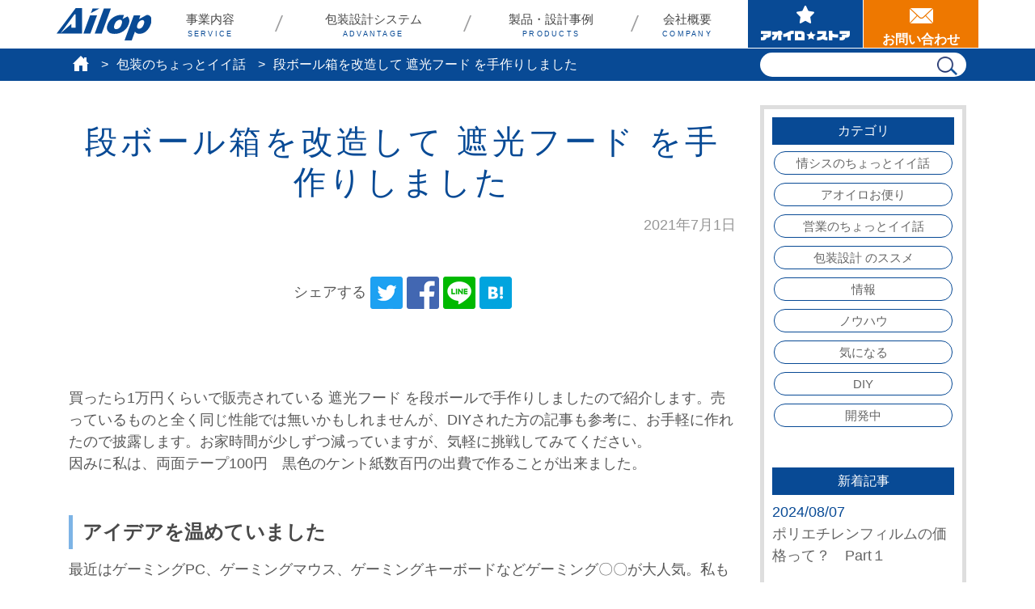

--- FILE ---
content_type: text/html; charset=UTF-8
request_url: https://ailop.co.jp/blog/shako_hood/
body_size: 14259
content:

<!doctype html>  
<html lang="ja">
<head>

<!-- Google tag (gtag.js) -->
<script async src="https://www.googletagmanager.com/gtag/js?id=G-SFN1DTZ5BP"></script>
<script>
  window.dataLayer = window.dataLayer || [];
  function gtag(){dataLayer.push(arguments);}
  gtag('js', new Date());

  gtag('config', 'G-SFN1DTZ5BP');
</script>
<meta name="google-site-verification" content="ke4hPWGKYKeC7DUQKD0itNdlCFhLYofbjyRBj54V8xg" />

<meta charset="UTF-8">
<meta http-equiv="X-UA-Compatible" content="IE=edge">
<meta name="viewport" content="width=device-width, initial-scale=1.0">
<meta name="format-detection" content="telephone=no">

<meta name="description" content="買ったら1万円くらいで販売されている 遮光フード を段ボールで手作りしましたので紹介します。売っているものと全く同じ性能では無いかもしれませんが、DIYされた方の記事も参考に、お手軽に作れたので披露します。お家時間が少し [&hellip;]"/>

<!-- ▼Twitter Cardsの設定-->
<meta name="twitter:card" content="summary_large_image">
<meta name="twitter:site" content="@AilopCorp">

<!-- ▼OGPの設定 -->
<meta property="og:type" content="article">
<meta property="og:title" content="段ボール箱を改造して 遮光フード を手作りしました│包装設計と物流改善のアイロップ株式会社">
<meta property="og:description" content="包装・梱包の改善、合理化により物流コスト削減を実現します">
<meta property="og:url" content="https://ailop.co.jp/blog/shako_hood/">
<meta property="og:image" content="https://ailop.co.jp/wp-content/uploads/2021/07/hs_0028_14.jpg">
<meta property="og:site_name" content="包装設計と物流改善のアイロップ株式会社">
<meta property="og:locale" content="ja_JP">
<meta property="fb:app_id" content="AilopCorp">

<link rel="shortcut icon" href="https://ailop.co.jp/wp-content/themes/Ailop/favicon.ico">
<link rel="canonical" href="https://ailop.co.jp/blog/shako_hood/">

<title>段ボール箱を改造して 遮光フード を手作りしました | 包装設計と物流改善のアイロップ株式会社</title>
<meta name='robots' content='max-image-preview:large' />
	<style>img:is([sizes="auto" i], [sizes^="auto," i]) { contain-intrinsic-size: 3000px 1500px }</style>
	<link rel='dns-prefetch' href='//webfonts.xserver.jp' />
<link rel='dns-prefetch' href='//use.fontawesome.com' />
<link rel='stylesheet' id='wp-block-library-css' href='https://ailop.co.jp/wp-includes/css/dist/block-library/style.min.css?ver=6.8.3' type='text/css' media='all' />
<style id='classic-theme-styles-inline-css' type='text/css'>
/*! This file is auto-generated */
.wp-block-button__link{color:#fff;background-color:#32373c;border-radius:9999px;box-shadow:none;text-decoration:none;padding:calc(.667em + 2px) calc(1.333em + 2px);font-size:1.125em}.wp-block-file__button{background:#32373c;color:#fff;text-decoration:none}
</style>
<style id='font-awesome-svg-styles-default-inline-css' type='text/css'>
.svg-inline--fa {
  display: inline-block;
  height: 1em;
  overflow: visible;
  vertical-align: -.125em;
}
</style>
<link rel='stylesheet' id='font-awesome-svg-styles-css' href='https://ailop.co.jp/wp-content/uploads/font-awesome/v5.15.3/css/svg-with-js.css' type='text/css' media='all' />
<style id='font-awesome-svg-styles-inline-css' type='text/css'>
   .wp-block-font-awesome-icon svg::before,
   .wp-rich-text-font-awesome-icon svg::before {content: unset;}
</style>
<style id='global-styles-inline-css' type='text/css'>
:root{--wp--preset--aspect-ratio--square: 1;--wp--preset--aspect-ratio--4-3: 4/3;--wp--preset--aspect-ratio--3-4: 3/4;--wp--preset--aspect-ratio--3-2: 3/2;--wp--preset--aspect-ratio--2-3: 2/3;--wp--preset--aspect-ratio--16-9: 16/9;--wp--preset--aspect-ratio--9-16: 9/16;--wp--preset--color--black: #000000;--wp--preset--color--cyan-bluish-gray: #abb8c3;--wp--preset--color--white: #ffffff;--wp--preset--color--pale-pink: #f78da7;--wp--preset--color--vivid-red: #cf2e2e;--wp--preset--color--luminous-vivid-orange: #ff6900;--wp--preset--color--luminous-vivid-amber: #fcb900;--wp--preset--color--light-green-cyan: #7bdcb5;--wp--preset--color--vivid-green-cyan: #00d084;--wp--preset--color--pale-cyan-blue: #8ed1fc;--wp--preset--color--vivid-cyan-blue: #0693e3;--wp--preset--color--vivid-purple: #9b51e0;--wp--preset--gradient--vivid-cyan-blue-to-vivid-purple: linear-gradient(135deg,rgba(6,147,227,1) 0%,rgb(155,81,224) 100%);--wp--preset--gradient--light-green-cyan-to-vivid-green-cyan: linear-gradient(135deg,rgb(122,220,180) 0%,rgb(0,208,130) 100%);--wp--preset--gradient--luminous-vivid-amber-to-luminous-vivid-orange: linear-gradient(135deg,rgba(252,185,0,1) 0%,rgba(255,105,0,1) 100%);--wp--preset--gradient--luminous-vivid-orange-to-vivid-red: linear-gradient(135deg,rgba(255,105,0,1) 0%,rgb(207,46,46) 100%);--wp--preset--gradient--very-light-gray-to-cyan-bluish-gray: linear-gradient(135deg,rgb(238,238,238) 0%,rgb(169,184,195) 100%);--wp--preset--gradient--cool-to-warm-spectrum: linear-gradient(135deg,rgb(74,234,220) 0%,rgb(151,120,209) 20%,rgb(207,42,186) 40%,rgb(238,44,130) 60%,rgb(251,105,98) 80%,rgb(254,248,76) 100%);--wp--preset--gradient--blush-light-purple: linear-gradient(135deg,rgb(255,206,236) 0%,rgb(152,150,240) 100%);--wp--preset--gradient--blush-bordeaux: linear-gradient(135deg,rgb(254,205,165) 0%,rgb(254,45,45) 50%,rgb(107,0,62) 100%);--wp--preset--gradient--luminous-dusk: linear-gradient(135deg,rgb(255,203,112) 0%,rgb(199,81,192) 50%,rgb(65,88,208) 100%);--wp--preset--gradient--pale-ocean: linear-gradient(135deg,rgb(255,245,203) 0%,rgb(182,227,212) 50%,rgb(51,167,181) 100%);--wp--preset--gradient--electric-grass: linear-gradient(135deg,rgb(202,248,128) 0%,rgb(113,206,126) 100%);--wp--preset--gradient--midnight: linear-gradient(135deg,rgb(2,3,129) 0%,rgb(40,116,252) 100%);--wp--preset--font-size--small: 13px;--wp--preset--font-size--medium: 20px;--wp--preset--font-size--large: 36px;--wp--preset--font-size--x-large: 42px;--wp--preset--spacing--20: 0.44rem;--wp--preset--spacing--30: 0.67rem;--wp--preset--spacing--40: 1rem;--wp--preset--spacing--50: 1.5rem;--wp--preset--spacing--60: 2.25rem;--wp--preset--spacing--70: 3.38rem;--wp--preset--spacing--80: 5.06rem;--wp--preset--shadow--natural: 6px 6px 9px rgba(0, 0, 0, 0.2);--wp--preset--shadow--deep: 12px 12px 50px rgba(0, 0, 0, 0.4);--wp--preset--shadow--sharp: 6px 6px 0px rgba(0, 0, 0, 0.2);--wp--preset--shadow--outlined: 6px 6px 0px -3px rgba(255, 255, 255, 1), 6px 6px rgba(0, 0, 0, 1);--wp--preset--shadow--crisp: 6px 6px 0px rgba(0, 0, 0, 1);}:where(.is-layout-flex){gap: 0.5em;}:where(.is-layout-grid){gap: 0.5em;}body .is-layout-flex{display: flex;}.is-layout-flex{flex-wrap: wrap;align-items: center;}.is-layout-flex > :is(*, div){margin: 0;}body .is-layout-grid{display: grid;}.is-layout-grid > :is(*, div){margin: 0;}:where(.wp-block-columns.is-layout-flex){gap: 2em;}:where(.wp-block-columns.is-layout-grid){gap: 2em;}:where(.wp-block-post-template.is-layout-flex){gap: 1.25em;}:where(.wp-block-post-template.is-layout-grid){gap: 1.25em;}.has-black-color{color: var(--wp--preset--color--black) !important;}.has-cyan-bluish-gray-color{color: var(--wp--preset--color--cyan-bluish-gray) !important;}.has-white-color{color: var(--wp--preset--color--white) !important;}.has-pale-pink-color{color: var(--wp--preset--color--pale-pink) !important;}.has-vivid-red-color{color: var(--wp--preset--color--vivid-red) !important;}.has-luminous-vivid-orange-color{color: var(--wp--preset--color--luminous-vivid-orange) !important;}.has-luminous-vivid-amber-color{color: var(--wp--preset--color--luminous-vivid-amber) !important;}.has-light-green-cyan-color{color: var(--wp--preset--color--light-green-cyan) !important;}.has-vivid-green-cyan-color{color: var(--wp--preset--color--vivid-green-cyan) !important;}.has-pale-cyan-blue-color{color: var(--wp--preset--color--pale-cyan-blue) !important;}.has-vivid-cyan-blue-color{color: var(--wp--preset--color--vivid-cyan-blue) !important;}.has-vivid-purple-color{color: var(--wp--preset--color--vivid-purple) !important;}.has-black-background-color{background-color: var(--wp--preset--color--black) !important;}.has-cyan-bluish-gray-background-color{background-color: var(--wp--preset--color--cyan-bluish-gray) !important;}.has-white-background-color{background-color: var(--wp--preset--color--white) !important;}.has-pale-pink-background-color{background-color: var(--wp--preset--color--pale-pink) !important;}.has-vivid-red-background-color{background-color: var(--wp--preset--color--vivid-red) !important;}.has-luminous-vivid-orange-background-color{background-color: var(--wp--preset--color--luminous-vivid-orange) !important;}.has-luminous-vivid-amber-background-color{background-color: var(--wp--preset--color--luminous-vivid-amber) !important;}.has-light-green-cyan-background-color{background-color: var(--wp--preset--color--light-green-cyan) !important;}.has-vivid-green-cyan-background-color{background-color: var(--wp--preset--color--vivid-green-cyan) !important;}.has-pale-cyan-blue-background-color{background-color: var(--wp--preset--color--pale-cyan-blue) !important;}.has-vivid-cyan-blue-background-color{background-color: var(--wp--preset--color--vivid-cyan-blue) !important;}.has-vivid-purple-background-color{background-color: var(--wp--preset--color--vivid-purple) !important;}.has-black-border-color{border-color: var(--wp--preset--color--black) !important;}.has-cyan-bluish-gray-border-color{border-color: var(--wp--preset--color--cyan-bluish-gray) !important;}.has-white-border-color{border-color: var(--wp--preset--color--white) !important;}.has-pale-pink-border-color{border-color: var(--wp--preset--color--pale-pink) !important;}.has-vivid-red-border-color{border-color: var(--wp--preset--color--vivid-red) !important;}.has-luminous-vivid-orange-border-color{border-color: var(--wp--preset--color--luminous-vivid-orange) !important;}.has-luminous-vivid-amber-border-color{border-color: var(--wp--preset--color--luminous-vivid-amber) !important;}.has-light-green-cyan-border-color{border-color: var(--wp--preset--color--light-green-cyan) !important;}.has-vivid-green-cyan-border-color{border-color: var(--wp--preset--color--vivid-green-cyan) !important;}.has-pale-cyan-blue-border-color{border-color: var(--wp--preset--color--pale-cyan-blue) !important;}.has-vivid-cyan-blue-border-color{border-color: var(--wp--preset--color--vivid-cyan-blue) !important;}.has-vivid-purple-border-color{border-color: var(--wp--preset--color--vivid-purple) !important;}.has-vivid-cyan-blue-to-vivid-purple-gradient-background{background: var(--wp--preset--gradient--vivid-cyan-blue-to-vivid-purple) !important;}.has-light-green-cyan-to-vivid-green-cyan-gradient-background{background: var(--wp--preset--gradient--light-green-cyan-to-vivid-green-cyan) !important;}.has-luminous-vivid-amber-to-luminous-vivid-orange-gradient-background{background: var(--wp--preset--gradient--luminous-vivid-amber-to-luminous-vivid-orange) !important;}.has-luminous-vivid-orange-to-vivid-red-gradient-background{background: var(--wp--preset--gradient--luminous-vivid-orange-to-vivid-red) !important;}.has-very-light-gray-to-cyan-bluish-gray-gradient-background{background: var(--wp--preset--gradient--very-light-gray-to-cyan-bluish-gray) !important;}.has-cool-to-warm-spectrum-gradient-background{background: var(--wp--preset--gradient--cool-to-warm-spectrum) !important;}.has-blush-light-purple-gradient-background{background: var(--wp--preset--gradient--blush-light-purple) !important;}.has-blush-bordeaux-gradient-background{background: var(--wp--preset--gradient--blush-bordeaux) !important;}.has-luminous-dusk-gradient-background{background: var(--wp--preset--gradient--luminous-dusk) !important;}.has-pale-ocean-gradient-background{background: var(--wp--preset--gradient--pale-ocean) !important;}.has-electric-grass-gradient-background{background: var(--wp--preset--gradient--electric-grass) !important;}.has-midnight-gradient-background{background: var(--wp--preset--gradient--midnight) !important;}.has-small-font-size{font-size: var(--wp--preset--font-size--small) !important;}.has-medium-font-size{font-size: var(--wp--preset--font-size--medium) !important;}.has-large-font-size{font-size: var(--wp--preset--font-size--large) !important;}.has-x-large-font-size{font-size: var(--wp--preset--font-size--x-large) !important;}
:where(.wp-block-post-template.is-layout-flex){gap: 1.25em;}:where(.wp-block-post-template.is-layout-grid){gap: 1.25em;}
:where(.wp-block-columns.is-layout-flex){gap: 2em;}:where(.wp-block-columns.is-layout-grid){gap: 2em;}
:root :where(.wp-block-pullquote){font-size: 1.5em;line-height: 1.6;}
</style>
<link rel='stylesheet' id='daepl-css' href='https://ailop.co.jp/wp-content/plugins/dae-plus/css/dae.css?ver=1756693067' type='text/css' media='all' />
<link rel='stylesheet' id='dae-download-css' href='https://ailop.co.jp/wp-content/plugins/download-after-email/css/download.css?ver=1756693060' type='text/css' media='all' />
<link rel='stylesheet' id='dashicons-css' href='https://ailop.co.jp/wp-includes/css/dashicons.min.css?ver=6.8.3' type='text/css' media='all' />
<link rel='stylesheet' id='dae-fa-css' href='https://ailop.co.jp/wp-content/plugins/download-after-email/css/all.css?ver=6.8.3' type='text/css' media='all' />
<link rel='stylesheet' id='font-awesome-official-css' href='https://use.fontawesome.com/releases/v5.15.3/css/all.css' type='text/css' media='all' integrity="sha384-SZXxX4whJ79/gErwcOYf+zWLeJdY/qpuqC4cAa9rOGUstPomtqpuNWT9wdPEn2fk" crossorigin="anonymous" />
<link rel='stylesheet' id='wp-pagenavi-css' href='https://ailop.co.jp/wp-content/plugins/wp-pagenavi/pagenavi-css.css?ver=2.70' type='text/css' media='all' />
<link rel='stylesheet' id='font-awesome-official-v4shim-css' href='https://use.fontawesome.com/releases/v5.15.3/css/v4-shims.css' type='text/css' media='all' integrity="sha384-C2B+KlPW+WkR0Ld9loR1x3cXp7asA0iGVodhCoJ4hwrWm/d9qKS59BGisq+2Y0/D" crossorigin="anonymous" />
<style id='font-awesome-official-v4shim-inline-css' type='text/css'>
@font-face {
font-family: "FontAwesome";
font-display: block;
src: url("https://use.fontawesome.com/releases/v5.15.3/webfonts/fa-brands-400.eot"),
		url("https://use.fontawesome.com/releases/v5.15.3/webfonts/fa-brands-400.eot?#iefix") format("embedded-opentype"),
		url("https://use.fontawesome.com/releases/v5.15.3/webfonts/fa-brands-400.woff2") format("woff2"),
		url("https://use.fontawesome.com/releases/v5.15.3/webfonts/fa-brands-400.woff") format("woff"),
		url("https://use.fontawesome.com/releases/v5.15.3/webfonts/fa-brands-400.ttf") format("truetype"),
		url("https://use.fontawesome.com/releases/v5.15.3/webfonts/fa-brands-400.svg#fontawesome") format("svg");
}

@font-face {
font-family: "FontAwesome";
font-display: block;
src: url("https://use.fontawesome.com/releases/v5.15.3/webfonts/fa-solid-900.eot"),
		url("https://use.fontawesome.com/releases/v5.15.3/webfonts/fa-solid-900.eot?#iefix") format("embedded-opentype"),
		url("https://use.fontawesome.com/releases/v5.15.3/webfonts/fa-solid-900.woff2") format("woff2"),
		url("https://use.fontawesome.com/releases/v5.15.3/webfonts/fa-solid-900.woff") format("woff"),
		url("https://use.fontawesome.com/releases/v5.15.3/webfonts/fa-solid-900.ttf") format("truetype"),
		url("https://use.fontawesome.com/releases/v5.15.3/webfonts/fa-solid-900.svg#fontawesome") format("svg");
}

@font-face {
font-family: "FontAwesome";
font-display: block;
src: url("https://use.fontawesome.com/releases/v5.15.3/webfonts/fa-regular-400.eot"),
		url("https://use.fontawesome.com/releases/v5.15.3/webfonts/fa-regular-400.eot?#iefix") format("embedded-opentype"),
		url("https://use.fontawesome.com/releases/v5.15.3/webfonts/fa-regular-400.woff2") format("woff2"),
		url("https://use.fontawesome.com/releases/v5.15.3/webfonts/fa-regular-400.woff") format("woff"),
		url("https://use.fontawesome.com/releases/v5.15.3/webfonts/fa-regular-400.ttf") format("truetype"),
		url("https://use.fontawesome.com/releases/v5.15.3/webfonts/fa-regular-400.svg#fontawesome") format("svg");
unicode-range: U+F004-F005,U+F007,U+F017,U+F022,U+F024,U+F02E,U+F03E,U+F044,U+F057-F059,U+F06E,U+F070,U+F075,U+F07B-F07C,U+F080,U+F086,U+F089,U+F094,U+F09D,U+F0A0,U+F0A4-F0A7,U+F0C5,U+F0C7-F0C8,U+F0E0,U+F0EB,U+F0F3,U+F0F8,U+F0FE,U+F111,U+F118-F11A,U+F11C,U+F133,U+F144,U+F146,U+F14A,U+F14D-F14E,U+F150-F152,U+F15B-F15C,U+F164-F165,U+F185-F186,U+F191-F192,U+F1AD,U+F1C1-F1C9,U+F1CD,U+F1D8,U+F1E3,U+F1EA,U+F1F6,U+F1F9,U+F20A,U+F247-F249,U+F24D,U+F254-F25B,U+F25D,U+F267,U+F271-F274,U+F279,U+F28B,U+F28D,U+F2B5-F2B6,U+F2B9,U+F2BB,U+F2BD,U+F2C1-F2C2,U+F2D0,U+F2D2,U+F2DC,U+F2ED,U+F328,U+F358-F35B,U+F3A5,U+F3D1,U+F410,U+F4AD;
}
</style>
<script type="text/javascript" src="https://ailop.co.jp/wp-includes/js/jquery/jquery.min.js?ver=3.7.1" id="jquery-core-js"></script>
<script type="text/javascript" src="https://ailop.co.jp/wp-includes/js/jquery/jquery-migrate.min.js?ver=3.4.1" id="jquery-migrate-js"></script>
<script type="text/javascript" src="//webfonts.xserver.jp/js/xserverv3.js?fadein=0&amp;ver=2.0.9" id="typesquare_std-js"></script>
<link rel="canonical" href="https://ailop.co.jp/blog/shako_hood/" />

<!-- BEGIN Analytics Insights v6.3.12 - https://wordpress.org/plugins/analytics-insights/ -->
<script async src="https://www.googletagmanager.com/gtag/js?id=G-SFN1DTZ5BP"></script>
<script>
  window.dataLayer = window.dataLayer || [];
  function gtag(){dataLayer.push(arguments);}
  gtag('js', new Date());
  gtag('config', 'G-SFN1DTZ5BP');
  if (window.performance) {
    var timeSincePageLoad = Math.round(performance.now());
    gtag('event', 'timing_complete', {
      'name': 'load',
      'value': timeSincePageLoad,
      'event_category': 'JS Dependencies'
    });
  }
</script>
<!-- END Analytics Insights -->


<!-- Bootstrap -->
<link href="https://ailop.co.jp/wp-content/themes/Ailop/css/bootstrap-4.4.1.css" rel="stylesheet">

<!-- style -->
<link href="https://ailop.co.jp/wp-content/themes/Ailop/css/style.css" rel="stylesheet" type="text/css">
<link href="https://ailop.co.jp/wp-content/themes/Ailop/css/style-h.css" rel="stylesheet" type="text/css">


<!-- Jquery スムーズスク・ハンバーガーメニュー -->
<script src="https://ailop.co.jp/wp-content/themes/Ailop/js/jquery1.8.1.min.js"></script>





<!-- Global site tag (gtag.js) - Google Analytics -->
<script async src="https://www.googletagmanager.com/gtag/js?id=UA-22845160-1"></script>
<script>
window.dataLayer = window.dataLayer || [];
function gtag(){dataLayer.push(arguments);}
gtag('js', new Date());
gtag('config', 'UA-22845160-1');
</script>

<!-- Global site tag (gtag.js) - Google Ads: 10844182892 -->
<script async src="https://www.googletagmanager.com/gtag/js?id=AW-10844182892"></script>
<script> window.dataLayer = window.dataLayer || []; function gtag(){dataLayer.push(arguments);} gtag('js', new Date()); gtag('config', 'AW-10844182892'); </script>

<!-- Begin Mieruca Embed Code -->
<script type="text/javascript" id="mierucajs">
window.__fid = window.__fid || [];__fid.push([775804465]);
(function() {
function mieruca(){if(typeof window.__fjsld != "undefined") return; window.__fjsld = 1; var fjs = document.createElement('script'); fjs.type = 'text/javascript'; fjs.async = true; fjs.id = "fjssync"; var timestamp = new Date;fjs.src = ('https:' == document.location.protocol ? 'https' : 'http') + '://hm.mieru-ca.com/service/js/mieruca-hm.js?v='+ timestamp.getTime(); var x = document.getElementsByTagName('script')[0]; x.parentNode.insertBefore(fjs, x); };
setTimeout(mieruca, 500); document.readyState != "complete" ? (window.attachEvent ? window.attachEvent("onload", mieruca) : window.addEventListener("load", mieruca, false)) : mieruca();
})();
</script>
<!-- End Mieruca Embed Code -->

<!-- bing-webmaster -->
<meta name="msvalidate.01" content="E1CEAE73912BD4AB861DCE8A91E243FA" />


<!-- List Finder -->
<script type="text/javascript">
var _trackingid = 'LFT-45630-1';
(function() {
var lft = document.createElement('script'); lft.type = 'text/javascript'; lft.async = true;
lft.src = ('https:' == document.location.protocol ? 'https:' : 'http:') + '//track.list-finder.jp/js/ja/track.js';
var snode = document.getElementsByTagName('script')[0]; snode.parentNode.insertBefore(lft, snode);
})();
</script>




</head>
	
<body class="wp-singular blog-template-default single single-blog postid-3792 wp-theme-Ailop">




<div id="nav-toggle"><div><span></span><span></span><span></span></div></div>
<div id="overlay"></div>

<header id="smt-nav" ontouchend>
<div class="container-xl">
<div class="row">
<div class="col-md-1"><h1><a href="https://ailop.co.jp/"><img src="https://ailop.co.jp/wp-content/themes/Ailop/images/ailop.svg" alt="Ailop アイロップ株式会社"/></a></h1><!--col--></div>
<div class="col-md-8">
<nav>
<ul id="main-nav">

<li><span>事業内容<small>SERVICE</small></span>
<ul>
<li><a href="https://ailop.co.jp/consulting">物流改善コンサルティング</a></li>
<li><a href="https://ailop.co.jp/service">包装設計</a></li>
<li><a href="https://ailop.co.jp/onestop">包装・梱包資材販売</a></li>
<li><a href="https://ailop.co.jp/logistics">梱包作業サービス</a></li>
</ul>
</li>

<li><span>包装設計システム<small>ADVANTAGE</small></span>
<ul>
<li><a href="https://ailop.co.jp/advantage">アイロップ包装設計システム</a></li>
<li><a href="https://ailop.co.jp/advantage/method">素材を問わない設計ノウハウ</a></li>
</ul>
</li>

<li><span>製品・設計事例<small>PRODUCTS</small></span>
<ul>
<li><a href="https://ailop.co.jp/products">すべての製品・設計事例</a></li>
<li><a href="https://ailop.co.jp/catalog/">商品カタログ</a></li>
</ul>
</li>

<li><span>会社概要<small>COMPANY</small></span>
<ul>
<li><a href="https://ailop.co.jp/company">会社概要・沿革・会社理念</a></li>
<li><a href="https://ailop.co.jp/company/global">海外拠点</a></li>
<li><a href="https://ailop.co.jp/company/recruit">採用情報</a></li>
<!--<li><a href="https://ailop.co.jp/70thanniversary/">設立70周年記念</a></li>-->
</ul></li>


<li class="smt-on"><span>インフォメーション<small>INFORMATION</small></span>
<ul>
<li><a href="https://ailop.co.jp/information">アイロップインフォメーション</a></li>
<li><a href="https://ailop.co.jp/blog">包装のちょっとイイ話</a></li>
<li><a href="https://ailop.co.jp/glossary">包装用語集</a></li>
</ul></li>



</ul>
</nav>
<!--col--></div>
<div class="col-md-3" id="sub-nav">
<ul>
<li><a href="https://ailop.co.jp/aoiro"><img src="https://ailop.co.jp/wp-content/themes/Ailop/images/subnav-aoiro.png" alt="アオイロストア" class="img-fluid"/></a></li>
<li><a href="https://ailop.co.jp/contact"><img src="https://ailop.co.jp/wp-content/themes/Ailop/images/subnav-contact.png" alt="Contact"/><span>お問い合わせ</span></a></li>
</ul>
<!--col--></div>
<!--row--></div>
<!--container--></div>
</header>










<article id="pankuzu">
<div class="container-xl">
<div class="row">
<div class="col-md-9">
<ul>
<li><a href="https://ailop.co.jp/"><img src="https://ailop.co.jp/wp-content/themes/Ailop/images/pankuzu-home.png" alt="AILOP HOME"/></a></li>
<li><a href="https://ailop.co.jp/blog">
包装のちょっとイイ話</a></li>
<li>段ボール箱を改造して 遮光フード を手作りしました</li>
</ul>
<!--col--></div>
<div class="col-md-3" id="search-box">
<form action="https://ailop.co.jp/" method="get">
<input type="text" name="s" value=""/>
<button type="submit">
<span><img src="https://ailop.co.jp/wp-content/themes/Ailop/images/search.png" width="30" height="28" alt=""/></span>
</button>
</form>
<!--col--></div>
<!--row--></div>
<!--container--></div>
</article>










<main>
<div class="container-xl">
<div class="row">
<div class="col-md-9">
<article id="page_freebox">

<h1>段ボール箱を改造して 遮光フード を手作りしました</h1>
<p class="day">2021年7月1日</p>

<div class="sns-share_box">
<center>
<p>シェアする</p>
<a class="sns_twitter" href="https://twitter.com/share?url=https://ailop.co.jp/blog/shako_hood/&text=段ボール箱を改造して 遮光フード を手作りしました" target="_blank" rel="nofollow noopener">
<img src="https://ailop.co.jp/wp-content/themes/Ailop/images/sns-twitter.png" alt="twitter"/></a>
<a class="sns_facebook" href="http://www.facebook.com/share.php?u=https://ailop.co.jp/blog/shako_hood/" target="_blank" rel="nofollow noopener">
<img src="https://ailop.co.jp/wp-content/themes/Ailop/images/sns-facebook.png" alt="facebook"/></a>
<a class="sns_line" href="https://social-plugins.line.me/lineit/share?url=https://ailop.co.jp/blog/shako_hood/" target="_blank" rel="nofollow noopener">
<img src="https://ailop.co.jp/wp-content/themes/Ailop/images/sns-line.png" alt="LINE"/></a>
<a href="http://b.hatena.ne.jp/entry/https://ailop.co.jp/blog/shako_hood/" data-hatena-bookmark-title="段ボール箱を改造して 遮光フード を手作りしました" data-hatena-bookmark-layout="simple" title="このエントリーをはてなブックマークに追加" class="share-btn__item share-btn__item--hatebu" target="_blank">
<img src="https://ailop.co.jp/wp-content/themes/Ailop/images/sns-hateb.png" alt="hatena"/>
</a>
</center>
<br><br>
<!--sns-share_box--></div>







<p>買ったら1万円くらいで販売されている 遮光フード を段ボールで手作りしましたので紹介します。売っているものと全く同じ性能では無いかもしれませんが、DIYされた方の記事も参考に、お手軽に作れたので披露します。お家時間が少しずつ減っていますが、気軽に挑戦してみてください。<br>因みに私は、両面テープ100円　黒色のケント紙数百円の出費で作ることが出来ました。</p>



<h3 class="wp-block-heading">アイデアを温めていました</h3>



<p>最近はゲーミングPC、ゲーミングマウス、ゲーミングキーボードなどゲーミング〇〇が大人気。私もゲーミング何とかを作れないか色々調べていたところ、閃いたのは” ゲーミングデスクウォール ”ですが、いまいち意欲がわかない日々が続いていました。</p>



<div class="wp-block-columns is-layout-flex wp-container-core-columns-is-layout-9d6595d7 wp-block-columns-is-layout-flex">
<div class="wp-block-column is-layout-flow wp-block-column-is-layout-flow">
<p>そんなある日、子供の使っていた机を買い替えることになり、子供のおさがりで机を入手しました。今まで家でパソコンする時はリビングでやっていましたが、寝室に小さなスペースを確保し、子供用机を設置しました。それに合わせて、2画面用モバイルモニタを常設すべくスタンドも購入。窓際でおしゃれに仕事をする予定でしたが、昼間はちょっと明るすぎるなぁ・・・そこで 遮光フード を探してみましたが、モバイルモニタ用で手ごろな物が見つかりませんでした。</p>
</div>



<div class="wp-block-column is-layout-flow wp-block-column-is-layout-flow">
<figure class="wp-block-gallery columns-1 is-cropped wp-block-gallery-1 is-layout-flex wp-block-gallery-is-layout-flex"><ul class="blocks-gallery-grid"><li class="blocks-gallery-item"><figure><img fetchpriority="high" decoding="async" width="1000" height="667" src="https://ailop.co.jp/wp-content/uploads/2021/07/hs_0028_1.jpg" alt="我が家のミニオフィス" data-id="3776" data-full-url="https://ailop.co.jp/wp-content/uploads/2021/07/hs_0028_1.jpg" data-link="https://ailop.co.jp/hs_0028_1/" class="wp-image-3776" srcset="https://ailop.co.jp/wp-content/uploads/2021/07/hs_0028_1.jpg 1000w, https://ailop.co.jp/wp-content/uploads/2021/07/hs_0028_1-640x427.jpg 640w, https://ailop.co.jp/wp-content/uploads/2021/07/hs_0028_1-768x512.jpg 768w" sizes="(max-width: 1000px) 100vw, 1000px" /></figure></li></ul></figure>
</div>
</div>



<div class="wp-block-columns is-layout-flex wp-container-core-columns-is-layout-9d6595d7 wp-block-columns-is-layout-flex">
<div class="wp-block-column is-layout-flow wp-block-column-is-layout-flow">
<p>ネットをさまよっていると見つけたのが、DIYで手作りした 遮光モニタ の記事。「なかなかええやん」という感想とともに、「じゃあ僕も作って見るか」という軽い気持ちで構想（妄想）スタート。以前作った我が家の段ボールストッカーからア〇〇ンの通販の空箱をゲット。</p>



<p>「なになに・・・モニタから発せられる光を吸収するには黒いフェルトが良い所ですが、黒色画用紙でもOK]と先ほどのブログに書いてあったので、早速近所のホームセンターで調達してきました。</p>
</div>



<div class="wp-block-column is-layout-flow wp-block-column-is-layout-flow">
<figure class="wp-block-gallery columns-1 is-cropped wp-block-gallery-2 is-layout-flex wp-block-gallery-is-layout-flex"><ul class="blocks-gallery-grid"><li class="blocks-gallery-item"><figure><img decoding="async" width="1000" height="667" src="https://ailop.co.jp/wp-content/uploads/2021/07/hs_0028_3.jpg" alt="" data-id="3778" data-full-url="https://ailop.co.jp/wp-content/uploads/2021/07/hs_0028_3.jpg" data-link="https://ailop.co.jp/hs_0028_3/" class="wp-image-3778" srcset="https://ailop.co.jp/wp-content/uploads/2021/07/hs_0028_3.jpg 1000w, https://ailop.co.jp/wp-content/uploads/2021/07/hs_0028_3-640x427.jpg 640w, https://ailop.co.jp/wp-content/uploads/2021/07/hs_0028_3-768x512.jpg 768w" sizes="(max-width: 1000px) 100vw, 1000px" /><figcaption class="blocks-gallery-item__caption">ア〇〇ンの通販箱</figcaption></figure></li></ul></figure>
</div>
</div>



<h3 class="wp-block-heading">こんな構想で作ります</h3>



<div class="wp-block-columns is-layout-flex wp-container-core-columns-is-layout-9d6595d7 wp-block-columns-is-layout-flex">
<div class="wp-block-column is-layout-flow wp-block-column-is-layout-flow">
<p>いつも読んでいただいている方にはおなじみの、段ボールの解体作業は長くなるので掲載しませんが。今回は15.6インチのモバイルモニタ用の 遮光フード なので、使う材料は少なめ。<br>段ボール箱の長側面（2面）を使用し、写真に白い線で描いた部品を制作していきます。</p>
</div>



<div class="wp-block-column is-layout-flow wp-block-column-is-layout-flow">
<figure class="wp-block-gallery columns-1 is-cropped wp-block-gallery-3 is-layout-flex wp-block-gallery-is-layout-flex"><ul class="blocks-gallery-grid"><li class="blocks-gallery-item"><figure><img decoding="async" width="1000" height="667" src="https://ailop.co.jp/wp-content/uploads/2021/07/hs_0028_4.jpg" alt="" data-id="3779" data-full-url="https://ailop.co.jp/wp-content/uploads/2021/07/hs_0028_4.jpg" data-link="https://ailop.co.jp/hs_0028_4/" class="wp-image-3779" srcset="https://ailop.co.jp/wp-content/uploads/2021/07/hs_0028_4.jpg 1000w, https://ailop.co.jp/wp-content/uploads/2021/07/hs_0028_4-640x427.jpg 640w, https://ailop.co.jp/wp-content/uploads/2021/07/hs_0028_4-768x512.jpg 768w" sizes="(max-width: 1000px) 100vw, 1000px" /></figure></li></ul></figure>
</div>
</div>



<div class="wp-block-columns is-layout-flex wp-container-core-columns-is-layout-9d6595d7 wp-block-columns-is-layout-flex">
<div class="wp-block-column is-layout-flow wp-block-column-is-layout-flow">
<p>こんな感じの 遮光フード を作ります。（黄色の線がイメージです）採寸するのは、赤色の矢印の寸法です。モニタをスタンドに固定するクリップの部分が段ボールに当たらないようにする事と、側面にあるケーブルのコネクタの口をよける必要があります。</p>
</div>



<div class="wp-block-column is-layout-flow wp-block-column-is-layout-flow">
<figure class="wp-block-gallery columns-1 is-cropped wp-block-gallery-4 is-layout-flex wp-block-gallery-is-layout-flex"><ul class="blocks-gallery-grid"><li class="blocks-gallery-item"><figure><img loading="lazy" decoding="async" width="1000" height="667" src="https://ailop.co.jp/wp-content/uploads/2021/07/hs_0028_16.jpg" alt="遮光フード　イメージ" data-id="3791" data-full-url="https://ailop.co.jp/wp-content/uploads/2021/07/hs_0028_16.jpg" data-link="https://ailop.co.jp/hs_0028_16/" class="wp-image-3791" srcset="https://ailop.co.jp/wp-content/uploads/2021/07/hs_0028_16.jpg 1000w, https://ailop.co.jp/wp-content/uploads/2021/07/hs_0028_16-640x427.jpg 640w, https://ailop.co.jp/wp-content/uploads/2021/07/hs_0028_16-768x512.jpg 768w" sizes="auto, (max-width: 1000px) 100vw, 1000px" /><figcaption class="blocks-gallery-item__caption">こんな形の 遮光フード を作ります</figcaption></figure></li></ul></figure>
</div>
</div>



<h3 class="wp-block-heading">切ります</h3>



<div class="wp-block-columns is-layout-flex wp-container-core-columns-is-layout-9d6595d7 wp-block-columns-is-layout-flex">
<div class="wp-block-column is-layout-flow wp-block-column-is-layout-flow">
<p>とりあえず、段ボールに線を引いて、カッターで切っていきます。サイドブロック×２とひさし＋背面を切っていきます。先に図面は書いてますが、モニタのサイズに合わせて部品を作ります。</p>



<p>今回は一体型ではなく、両側の部品を切り離しているので、測定した実寸で段ボールを切っていきます。</p>



<p>”ひさし”と”側面”は、100㎜にしています。サイドブロックの接着部分は幅50㎜にしています。 遮光フード としては、前面に飛び出す長さが重要だと思いますので、お好みでアレンジして下さい。</p>
</div>



<div class="wp-block-column is-layout-flow wp-block-column-is-layout-flow">
<figure class="wp-block-gallery columns-1 is-cropped wp-block-gallery-5 is-layout-flex wp-block-gallery-is-layout-flex"><ul class="blocks-gallery-grid"><li class="blocks-gallery-item"><figure><img loading="lazy" decoding="async" width="1000" height="667" src="https://ailop.co.jp/wp-content/uploads/2021/07/hs_0028_6.jpg" alt="遮光フード　サイドブロック" data-id="3781" data-full-url="https://ailop.co.jp/wp-content/uploads/2021/07/hs_0028_6.jpg" data-link="https://ailop.co.jp/hs_0028_6/" class="wp-image-3781" srcset="https://ailop.co.jp/wp-content/uploads/2021/07/hs_0028_6.jpg 1000w, https://ailop.co.jp/wp-content/uploads/2021/07/hs_0028_6-640x427.jpg 640w, https://ailop.co.jp/wp-content/uploads/2021/07/hs_0028_6-768x512.jpg 768w" sizes="auto, (max-width: 1000px) 100vw, 1000px" /><figcaption class="blocks-gallery-item__caption">カッターナイフを使う時は手を切らないように注意しましょう</figcaption></figure></li></ul></figure>



<figure class="wp-block-gallery columns-1 is-cropped wp-block-gallery-6 is-layout-flex wp-block-gallery-is-layout-flex"><ul class="blocks-gallery-grid"><li class="blocks-gallery-item"><figure><img loading="lazy" decoding="async" width="1000" height="667" src="https://ailop.co.jp/wp-content/uploads/2021/07/hs_0028_8.jpg" alt="" data-id="3783" data-full-url="https://ailop.co.jp/wp-content/uploads/2021/07/hs_0028_8.jpg" data-link="https://ailop.co.jp/hs_0028_8/" class="wp-image-3783" srcset="https://ailop.co.jp/wp-content/uploads/2021/07/hs_0028_8.jpg 1000w, https://ailop.co.jp/wp-content/uploads/2021/07/hs_0028_8-640x427.jpg 640w, https://ailop.co.jp/wp-content/uploads/2021/07/hs_0028_8-768x512.jpg 768w" sizes="auto, (max-width: 1000px) 100vw, 1000px" /><figcaption class="blocks-gallery-item__caption">モニタの固定グリップの部分を切り取ります</figcaption></figure></li></ul></figure>
</div>
</div>



<h3 class="wp-block-heading">組み立てます</h3>



<div class="wp-block-columns is-layout-flex wp-container-core-columns-is-layout-9d6595d7 wp-block-columns-is-layout-flex">
<div class="wp-block-column is-layout-flow wp-block-column-is-layout-flow">
<p>折り曲げ線は、モノサシを垂直当てて上から押すと、罫線（折り曲げ線）が簡単に作れます。更にモノサシを当てながら丁寧に折り曲げましょう。段ボール工作のコツの一つは、きれいな折り曲げ線で直角を出すことです。</p>



<p>罫線についてのコツは5ミリ位の幅を持たせることです。段ボールの厚みがあるので、ちょっと遊びを持たせた方が後の組立てが楽になります。</p>



<p>折り曲げも出来たら、接着の準備として両面テープを貼ります。実は私は剥離紙（両面テープの裏のつるつるの紙）を剝がすのがちょっと苦手。得意な方がいたら、コツを教えて欲しいと思ってます。</p>
</div>



<div class="wp-block-column is-layout-flow wp-block-column-is-layout-flow">
<figure class="wp-block-gallery columns-1 is-cropped wp-block-gallery-7 is-layout-flex wp-block-gallery-is-layout-flex"><ul class="blocks-gallery-grid"><li class="blocks-gallery-item"><figure><img loading="lazy" decoding="async" width="1000" height="667" src="https://ailop.co.jp/wp-content/uploads/2021/07/hs_0028_7.jpg" alt="" data-id="3782" data-full-url="https://ailop.co.jp/wp-content/uploads/2021/07/hs_0028_7.jpg" data-link="https://ailop.co.jp/hs_0028_7/" class="wp-image-3782" srcset="https://ailop.co.jp/wp-content/uploads/2021/07/hs_0028_7.jpg 1000w, https://ailop.co.jp/wp-content/uploads/2021/07/hs_0028_7-640x427.jpg 640w, https://ailop.co.jp/wp-content/uploads/2021/07/hs_0028_7-768x512.jpg 768w" sizes="auto, (max-width: 1000px) 100vw, 1000px" /><figcaption class="blocks-gallery-item__caption">モノサシを当てながら折り曲げます</figcaption></figure></li></ul></figure>



<figure class="wp-block-gallery columns-1 is-cropped wp-block-gallery-8 is-layout-flex wp-block-gallery-is-layout-flex"><ul class="blocks-gallery-grid"><li class="blocks-gallery-item"><figure><img loading="lazy" decoding="async" width="1000" height="667" src="https://ailop.co.jp/wp-content/uploads/2021/07/hs_0028_9.jpg" alt="" data-id="3784" data-full-url="https://ailop.co.jp/wp-content/uploads/2021/07/hs_0028_9.jpg" data-link="https://ailop.co.jp/hs_0028_9/" class="wp-image-3784" srcset="https://ailop.co.jp/wp-content/uploads/2021/07/hs_0028_9.jpg 1000w, https://ailop.co.jp/wp-content/uploads/2021/07/hs_0028_9-640x427.jpg 640w, https://ailop.co.jp/wp-content/uploads/2021/07/hs_0028_9-768x512.jpg 768w" sizes="auto, (max-width: 1000px) 100vw, 1000px" /><figcaption class="blocks-gallery-item__caption">両面テープで接着します。事前に貼っておきましょう</figcaption></figure></li></ul></figure>
</div>
</div>



<h3 class="wp-block-heading">完成と思いきや</h3>



<div class="wp-block-columns is-layout-flex wp-container-core-columns-is-layout-9d6595d7 wp-block-columns-is-layout-flex">
<div class="wp-block-column is-layout-flow wp-block-column-is-layout-flow">
<p>しっかり接着。これで完成と思いかぶせてみると、 遮光カバー がおじぎしてしまいます。これではモニターへの映り込みで見えにくいという事よりも、そもそも「見えにくい」ですよね</p>
</div>



<div class="wp-block-column is-layout-flow wp-block-column-is-layout-flow">
<figure class="wp-block-gallery columns-1 is-cropped wp-block-gallery-9 is-layout-flex wp-block-gallery-is-layout-flex"><ul class="blocks-gallery-grid"><li class="blocks-gallery-item"><figure><img loading="lazy" decoding="async" width="1000" height="667" src="https://ailop.co.jp/wp-content/uploads/2021/07/hs_0028_11.jpg" alt="" data-id="3786" data-full-url="https://ailop.co.jp/wp-content/uploads/2021/07/hs_0028_11.jpg" data-link="https://ailop.co.jp/hs_0028_11/" class="wp-image-3786" srcset="https://ailop.co.jp/wp-content/uploads/2021/07/hs_0028_11.jpg 1000w, https://ailop.co.jp/wp-content/uploads/2021/07/hs_0028_11-640x427.jpg 640w, https://ailop.co.jp/wp-content/uploads/2021/07/hs_0028_11-768x512.jpg 768w" sizes="auto, (max-width: 1000px) 100vw, 1000px" /><figcaption class="blocks-gallery-item__caption">両手で押して剥がれないよう接着します</figcaption></figure></li></ul></figure>



<figure class="wp-block-gallery columns-1 is-cropped wp-block-gallery-10 is-layout-flex wp-block-gallery-is-layout-flex"><ul class="blocks-gallery-grid"><li class="blocks-gallery-item"><figure><img loading="lazy" decoding="async" width="1000" height="666" src="https://ailop.co.jp/wp-content/uploads/2021/07/hs_0028_12.jpg" alt="" data-id="3787" data-full-url="https://ailop.co.jp/wp-content/uploads/2021/07/hs_0028_12.jpg" data-link="https://ailop.co.jp/hs_0028_12/" class="wp-image-3787" srcset="https://ailop.co.jp/wp-content/uploads/2021/07/hs_0028_12.jpg 1000w, https://ailop.co.jp/wp-content/uploads/2021/07/hs_0028_12-640x426.jpg 640w, https://ailop.co.jp/wp-content/uploads/2021/07/hs_0028_12-768x511.jpg 768w" sizes="auto, (max-width: 1000px) 100vw, 1000px" /><figcaption class="blocks-gallery-item__caption">残念　ひさしの重さで前に垂れました</figcaption></figure></li></ul></figure>
</div>
</div>



<div class="wp-block-columns is-layout-flex wp-container-core-columns-is-layout-9d6595d7 wp-block-columns-is-layout-flex">
<div class="wp-block-column is-layout-flow wp-block-column-is-layout-flow">
<p>そこで準備したのが、段ボールで作った小さな部品。これを 遮光フード の内側に貼り付けます。背面パッドとモバイルモニタの縁の部分を挟むように貼り付けます。狭い額縁のモニタを使われている場合は、段ボールの厚みで、モニタの表示が邪魔されないように注意して下さい。</p>
</div>



<div class="wp-block-column is-layout-flow wp-block-column-is-layout-flow">
<figure class="wp-block-gallery columns-1 is-cropped wp-block-gallery-11 is-layout-flex wp-block-gallery-is-layout-flex"><ul class="blocks-gallery-grid"><li class="blocks-gallery-item"><figure><img loading="lazy" decoding="async" width="1000" height="667" src="https://ailop.co.jp/wp-content/uploads/2021/07/hs_0028_13.jpg" alt="" data-id="3788" data-full-url="https://ailop.co.jp/wp-content/uploads/2021/07/hs_0028_13.jpg" data-link="https://ailop.co.jp/hs_0028_13/" class="wp-image-3788" srcset="https://ailop.co.jp/wp-content/uploads/2021/07/hs_0028_13.jpg 1000w, https://ailop.co.jp/wp-content/uploads/2021/07/hs_0028_13-640x427.jpg 640w, https://ailop.co.jp/wp-content/uploads/2021/07/hs_0028_13-768x512.jpg 768w" sizes="auto, (max-width: 1000px) 100vw, 1000px" /><figcaption class="blocks-gallery-item__caption">小さな段ボールの部品です　これが門譜代解決のカギだ</figcaption></figure></li></ul></figure>



<figure class="wp-block-gallery columns-1 is-cropped wp-block-gallery-12 is-layout-flex wp-block-gallery-is-layout-flex"><ul class="blocks-gallery-grid"><li class="blocks-gallery-item"><figure><img loading="lazy" decoding="async" width="1000" height="667" src="https://ailop.co.jp/wp-content/uploads/2021/07/hs_0028_14.jpg" alt="" data-id="3789" data-full-url="https://ailop.co.jp/wp-content/uploads/2021/07/hs_0028_14.jpg" data-link="https://ailop.co.jp/blog/shako_hood/hs_0028_14/" class="wp-image-3789" srcset="https://ailop.co.jp/wp-content/uploads/2021/07/hs_0028_14.jpg 1000w, https://ailop.co.jp/wp-content/uploads/2021/07/hs_0028_14-640x427.jpg 640w, https://ailop.co.jp/wp-content/uploads/2021/07/hs_0028_14-768x512.jpg 768w" sizes="auto, (max-width: 1000px) 100vw, 1000px" /><figcaption class="blocks-gallery-item__caption">ブロックをこんな感じで貼り付けます</figcaption></figure></li></ul></figure>
</div>
</div>



<div class="wp-block-columns is-layout-flex wp-container-core-columns-is-layout-9d6595d7 wp-block-columns-is-layout-flex">
<div class="wp-block-column is-layout-flow wp-block-column-is-layout-flow">
<p>これで問題解決。全体に黒色のケント紙を貼り付けて完成です。因みに段ボールを切り取っていた、モニタ固定クリップの部分は、光が入らないよう、外側はケント紙で塞ぎました。底の部分は、ちょっとブカブカですが、手作り品としてなかなかおしゃれなのではないでしょうか。</p>



<p>個人的には気に入ってます。</p>
</div>



<div class="wp-block-column is-layout-flow wp-block-column-is-layout-flow">
<figure class="wp-block-gallery columns-1 is-cropped wp-block-gallery-13 is-layout-flex wp-block-gallery-is-layout-flex"><ul class="blocks-gallery-grid"><li class="blocks-gallery-item"><figure><img loading="lazy" decoding="async" width="1000" height="667" src="https://ailop.co.jp/wp-content/uploads/2021/07/hs_0028_15.jpg" alt="段ボール 遮光フード" data-id="3790" data-full-url="https://ailop.co.jp/wp-content/uploads/2021/07/hs_0028_15.jpg" data-link="https://ailop.co.jp/hs_0028_15/" class="wp-image-3790" srcset="https://ailop.co.jp/wp-content/uploads/2021/07/hs_0028_15.jpg 1000w, https://ailop.co.jp/wp-content/uploads/2021/07/hs_0028_15-640x427.jpg 640w, https://ailop.co.jp/wp-content/uploads/2021/07/hs_0028_15-768x512.jpg 768w" sizes="auto, (max-width: 1000px) 100vw, 1000px" /></figure></li></ul></figure>
</div>
</div>



<h3 class="wp-block-heading">動画もやってます</h3>



<div class="wp-block-columns is-layout-flex wp-container-core-columns-is-layout-9d6595d7 wp-block-columns-is-layout-flex">
<div class="wp-block-column is-layout-flow wp-block-column-is-layout-flow">
<p>今回の制作の状況は、アイロップチャンネルでも紹介しています。興味のある方は是非ご覧ください。</p>
</div>



<div class="wp-block-column is-layout-flow wp-block-column-is-layout-flow">
<figure class="wp-block-embed is-type-video is-provider-youtube wp-block-embed-youtube wp-embed-aspect-16-9 wp-has-aspect-ratio"><div class="wp-block-embed__wrapper">
<iframe loading="lazy" title="モニタ用遮光フードを手作りしました。通販用段ボールがまたまた活躍。購入したのは両面テープと黒色の紙だけです。" width="500" height="281" src="https://www.youtube.com/embed/RA2JTbranxw?feature=oembed" frameborder="0" allow="accelerometer; autoplay; clipboard-write; encrypted-media; gyroscope; picture-in-picture; web-share" referrerpolicy="strict-origin-when-cross-origin" allowfullscreen></iframe>
</div></figure>
</div>
</div>


	

<article id="back-btn">
<a href="https://ailop.co.jp/blog" class="btn">包装のちょっとイイ話一覧へ戻る</a>
</article>


</article>

<!--col--></div>

<div class="col-md-3">
<article id="side-box">
<h2>カテゴリ</h2>
<ul class="category-list">
<li><a href="https://ailop.co.jp/blog_category/%e6%83%85%e3%82%b7%e3%82%b9%e3%81%ae%e3%81%a1%e3%82%87%e3%81%a3%e3%81%a8%e3%82%a4%e3%82%a4%e8%a9%b1/">情シスのちょっとイイ話</a></li><li><a href="https://ailop.co.jp/blog_category/%e3%82%a2%e3%82%aa%e3%82%a4%e3%83%ad%e3%81%8a%e4%be%bf%e3%82%8a/">アオイロお便り</a></li><li><a href="https://ailop.co.jp/blog_category/%e5%96%b6%e6%a5%ad%e3%81%ae%e3%81%a1%e3%82%87%e3%81%a3%e3%81%a8%e3%82%a4%e3%82%a4%e8%a9%b1/">営業のちょっとイイ話</a></li><li><a href="https://ailop.co.jp/blog_category/%e5%8c%85%e8%a3%85%e8%a8%ad%e8%a8%88-%e3%81%ae%e3%82%b9%e3%82%b9%e3%83%a1/">包装設計 のススメ</a></li><li><a href="https://ailop.co.jp/blog_category/information/">情報</a></li><li><a href="https://ailop.co.jp/blog_category/knowledge/">ノウハウ</a></li><li><a href="https://ailop.co.jp/blog_category/interest/">気になる</a></li><li><a href="https://ailop.co.jp/blog_category/diy/">DIY</a></li><li><a href="https://ailop.co.jp/blog_category/development/">開発中</a></li></ul>



<div class="side_info-new">
<h2>新着記事</h2>
<ul>

<li>
<span class="date">2024/08/07</span>
<a href="https://ailop.co.jp/blog/%e3%83%9d%e3%83%aa%e3%82%a8%e3%83%81%e3%83%ac%e3%83%b3%e3%83%95%e3%82%a3%e3%83%ab%e3%83%a0%e3%81%ae%e4%be%a1%e6%a0%bc%e3%81%a3%e3%81%a6%ef%bc%9f%e3%80%80part%ef%bc%91/">ポリエチレンフィルムの価格って？　Part１</a>
</li>
<li>
<span class="date">2024/07/30</span>
<a href="https://ailop.co.jp/blog/%e5%8c%85%e6%9d%90%e3%81%ae%e8%b3%bc%e8%b2%b7%e6%8b%85%e5%bd%93%e8%80%85%e5%bf%85%e8%a6%8b%ef%bc%81%e6%ae%b5%e3%83%9c%e3%83%bc%e3%83%ab%e3%81%ae%e3%8e%8f%e5%8d%98%e4%be%a1%e3%81%a3%e3%81%a6%e3%81%aa/">包材の購買担当者必見！段ボールの<br>㎏単価ってなに？Part2</a>
</li>
<li>
<span class="date">2023/12/15</span>
<a href="https://ailop.co.jp/blog/hs_vol0068/">木製パームレストを買った時の梱包</a>
</li>
<li>
<span class="date">2023/12/05</span>
<a href="https://ailop.co.jp/blog/hs_vol0067/">イケアのゲーミングデスクの梱包材を観察した</a>
</li>
<li>
<span class="date">2023/12/19</span>
<a href="https://ailop.co.jp/blog/hs_vol0066/">焼津のいいとこ知ってるかい？</a>
</li>
</ul>
</div>




<h2>月間アーカイブ</h2>
<ul class="monthly-list">
	<li><a href='https://ailop.co.jp/2024/08/?post_type=blog'>2024年8月</a>&nbsp;(1)</li>
	<li><a href='https://ailop.co.jp/2024/07/?post_type=blog'>2024年7月</a>&nbsp;(1)</li>
	<li><a href='https://ailop.co.jp/2023/12/?post_type=blog'>2023年12月</a>&nbsp;(3)</li>
	<li><a href='https://ailop.co.jp/2023/10/?post_type=blog'>2023年10月</a>&nbsp;(1)</li>
	<li><a href='https://ailop.co.jp/2023/09/?post_type=blog'>2023年9月</a>&nbsp;(1)</li>
	<li><a href='https://ailop.co.jp/2023/08/?post_type=blog'>2023年8月</a>&nbsp;(1)</li>
	<li><a href='https://ailop.co.jp/2023/07/?post_type=blog'>2023年7月</a>&nbsp;(1)</li>
	<li><a href='https://ailop.co.jp/2023/06/?post_type=blog'>2023年6月</a>&nbsp;(2)</li>
	<li><a href='https://ailop.co.jp/2023/05/?post_type=blog'>2023年5月</a>&nbsp;(8)</li>
	<li><a href='https://ailop.co.jp/2023/04/?post_type=blog'>2023年4月</a>&nbsp;(2)</li>
	<li><a href='https://ailop.co.jp/2023/03/?post_type=blog'>2023年3月</a>&nbsp;(5)</li>
	<li><a href='https://ailop.co.jp/2023/01/?post_type=blog'>2023年1月</a>&nbsp;(2)</li>
	<li><a href='https://ailop.co.jp/2022/11/?post_type=blog'>2022年11月</a>&nbsp;(2)</li>
	<li><a href='https://ailop.co.jp/2022/08/?post_type=blog'>2022年8月</a>&nbsp;(3)</li>
	<li><a href='https://ailop.co.jp/2022/01/?post_type=blog'>2022年1月</a>&nbsp;(2)</li>
	<li><a href='https://ailop.co.jp/2021/12/?post_type=blog'>2021年12月</a>&nbsp;(2)</li>
	<li><a href='https://ailop.co.jp/2021/11/?post_type=blog'>2021年11月</a>&nbsp;(6)</li>
	<li><a href='https://ailop.co.jp/2021/10/?post_type=blog'>2021年10月</a>&nbsp;(6)</li>
	<li><a href='https://ailop.co.jp/2021/07/?post_type=blog'>2021年7月</a>&nbsp;(1)</li>
	<li><a href='https://ailop.co.jp/2021/05/?post_type=blog'>2021年5月</a>&nbsp;(2)</li>
	<li><a href='https://ailop.co.jp/2021/04/?post_type=blog'>2021年4月</a>&nbsp;(2)</li>
	<li><a href='https://ailop.co.jp/2021/03/?post_type=blog'>2021年3月</a>&nbsp;(2)</li>
	<li><a href='https://ailop.co.jp/2021/02/?post_type=blog'>2021年2月</a>&nbsp;(2)</li>
	<li><a href='https://ailop.co.jp/2021/01/?post_type=blog'>2021年1月</a>&nbsp;(1)</li>
	<li><a href='https://ailop.co.jp/2020/11/?post_type=blog'>2020年11月</a>&nbsp;(1)</li>
	<li><a href='https://ailop.co.jp/2020/06/?post_type=blog'>2020年6月</a>&nbsp;(2)</li>
	<li><a href='https://ailop.co.jp/2020/05/?post_type=blog'>2020年5月</a>&nbsp;(3)</li>
	<li><a href='https://ailop.co.jp/2020/04/?post_type=blog'>2020年4月</a>&nbsp;(5)</li>
	<li><a href='https://ailop.co.jp/2020/03/?post_type=blog'>2020年3月</a>&nbsp;(1)</li>
	<li><a href='https://ailop.co.jp/2020/02/?post_type=blog'>2020年2月</a>&nbsp;(1)</li>
	<li><a href='https://ailop.co.jp/2020/01/?post_type=blog'>2020年1月</a>&nbsp;(2)</li>
	<li><a href='https://ailop.co.jp/2019/10/?post_type=blog'>2019年10月</a>&nbsp;(2)</li>
</ul>


</article>
<!--col--></div>

<!--row--></div>
<!--container--></div>
</main>











<article id="footer-contact">
<div class="container-xl">
<div class="row">
<div class="col">
<div id="page_contact">
<h2>まずはお気軽にお問い合わせください。</h2>
<div class="tel_contact">
<div class="d-flex align-items-center">
<ul>
<li>お電話でのご相談・お問い合わせ</li>
<li><big>06-6308-5847</big></li>
<li><span>平日 10:00〜16:00</span></li>
</ul>
</div>
</div>
<div class="mail_contact">
<a href="https://ailop.co.jp/contact" class="d-flex align-items-center">
<ul>
<li> お問い合わせ後の流れ</li>
<li>お客様の声</li>
<li>フォームでのお問い合わせ</li>
</ul>
</a>
</div>
<!--page_contact--></div>
<!--col--></div>
<!--row--></div>
<!--container--></div>
</article>




<!--div class="sns-share_box">
<center>
<p>シェアする</p>
<a class="sns_twitter" href="https://twitter.com/share?url=https://ailop.co.jp/blog/shako_hood/&text=段ボール箱を改造して 遮光フード を手作りしました" target="_blank" rel="nofollow noopener">
<img src="https://ailop.co.jp/wp-content/themes/Ailop/images/sns-twitter.png" alt="twitter"/></a>
<a class="sns_facebook" href="http://www.facebook.com/share.php?u=https://ailop.co.jp/blog/shako_hood/" target="_blank" rel="nofollow noopener">
<img src="https://ailop.co.jp/wp-content/themes/Ailop/images/sns-facebook.png" alt="facebook"/></a>
<a class="sns_line" href="https://social-plugins.line.me/lineit/share?url=https://ailop.co.jp/blog/shako_hood/" target="_blank" rel="nofollow noopener">
<img src="https://ailop.co.jp/wp-content/themes/Ailop/images/sns-line.png" alt="LINE"/></a>
<a href="http://b.hatena.ne.jp/entry/https://ailop.co.jp/blog/shako_hood/" data-hatena-bookmark-title="段ボール箱を改造して 遮光フード を手作りしました" data-hatena-bookmark-layout="simple" title="このエントリーをはてなブックマークに追加" class="share-btn__item share-btn__item--hatebu" target="_blank">
<img src="https://ailop.co.jp/wp-content/themes/Ailop/images/sns-hateb.png" alt="hatena"/>
</a>
</center>
<br><br>
</div-->







<footer>
<div class="container-fluid">
<div class="row">
<div class="col-md-3">
<h4>事業内容</h4>
<ul>
<li><a href="https://ailop.co.jp/consulting">物流改善コンサルティング</a></li>
<li><a href="https://ailop.co.jp/service">包装設計</a></li>
<li><a href="https://ailop.co.jp/onestop">包装・梱包資材販売</a></li>
<li><a href="https://ailop.co.jp/logistics">梱包作業サービス</a></li>
</ul>
<!--col--></div>

<div class="col-md-3">
<h4>包装設計システム</h4>
<ul>
<li><a href="https://ailop.co.jp/advantage">アイロップ包装設計システム</a></li>
<li><a href="https://ailop.co.jp/advantage/method">素材を問わない設計ノウハウ</a></li>
</ul>
<!--col--></div>

<div class="col-md-3">
<h4>製品・設計事例</h4>
<ul>
<li><a href="https://ailop.co.jp/products">すべての製品・設計事例</a></li>
</ul>
<ul>
<li class="nav-cat"><a href="https://ailop.co.jp/products_category/logistics-overseas/">海外物流</a></li><li class="nav-cat"><a href="https://ailop.co.jp/products_category/logistics-procurement/">調達物流</a></li><li class="nav-cat"><a href="https://ailop.co.jp/products_category/logistics-between-factories/">工場間物流</a></li><li class="nav-cat"><a href="https://ailop.co.jp/products_category/logistics-in-factory/">工場内物流</a></li><li class="nav-cat"><a href="https://ailop.co.jp/products_category/logistics-distribution/">販売物流</a></li><li class="nav-cat"><a href="https://ailop.co.jp/products_category/logistics-recycle/">回収物流</a></li><li class="nav-cat"><a href="https://ailop.co.jp/products_category/logistics-warehouse/">倉庫保管</a></li><li class="nav-cat"><a href="https://ailop.co.jp/products_category/package-steel/">スチールコンテナ・ラック</a></li><li class="nav-cat"><a href="https://ailop.co.jp/products_category/package-plastics/">プラスチック容器</a></li><li class="nav-cat"><a href="https://ailop.co.jp/products_category/package-corrugated-cardboard/">ダンボール</a></li><li class="nav-cat"><a href="https://ailop.co.jp/products_category/package-wood/">木材・合板コンテナ</a></li><li class="nav-cat"><a href="https://ailop.co.jp/products_category/package-returnable/">リターナブル容器</a></li><li class="nav-cat"><a href="https://ailop.co.jp/products_category/package-cushioning/">緩衝材</a></li><li class="nav-cat"><a href="https://ailop.co.jp/products_category/%e8%87%aa%e5%8b%95%e8%bb%8a%e9%83%a8%e5%93%81%e5%8c%85%e8%a3%85/">自動車部品</a></li><li class="nav-cat"><a href="https://ailop.co.jp/products_category/logistics-tools/">工具　ツール</a></li><li class="nav-cat"><a href="https://ailop.co.jp/products_category/package-idea/">アイデア商品</a></li></ul>
<!--col--></div>

<div class="col-md-3">
<h4>会社概要</h4>
<ul>
<li><a href="https://ailop.co.jp/company">会社概要・沿革・会社理念</a></li>
<li><a href="https://ailop.co.jp/company/global">海外拠点</a></li>
<li><a href="https://ailop.co.jp/company/recruit">採用情報</a></li>
<li class="en-link">
<ul>
<li><a href="https://ailop.co.jp/en-index.html">English Site</a></li>
</ul>
</li>
</ul>
<!--col--></div>

<div class="col-md-3">
<h4>インフォメーション</h4>
<ul>
<li><a href="https://ailop.co.jp/information">アイロップインフォメーション</a></li>
<li><a href="https://ailop.co.jp/blog">包装のちょっとイイ話</a></li>
<li><a href="https://ailop.co.jp/glossary">包装用語集</a></li>
</ul>
<!--col--></div>

<div class="col-md-3">
<h4>アオイロストア</h4>
<ul>
<li><a href="https://ailop.co.jp/aoiro">アオイロストア</a></li>
<li><a href="https://ailop.co.jp/aoirostore/">商品一覧</a></li>
<li><a href="https://ailop.co.jp/aoiro/torihiki">特定商取引に関する表示</a></li>
<li><a href="https://ailop.co.jp/aoiro/shipping">配送料金 / ご注文から納品まで</a></li>
<li><a href="https://ailop.co.jp/aoiro/aoiro-contact">アオイロストアお問い合わせ</a></li>
</ul>
<!--col--></div>

<div class="col-md-3">
<h4>お問い合わせ</h4>
<ul>
<li><a href="https://ailop.co.jp/contact">お問い合わせ後の流れ</a></li>
<li><a href="https://ailop.co.jp/contact#voice">お客様の声</a></li>
<li><a href="https://ailop.co.jp/contact#form">お問い合わせフォーム</a></li>
<li><a href="https://ailop.co.jp/contact/privacy">プライバシーポリシー</a></li>
</ul>
<!--col--></div>

<div class="col-md-3">
<img src="https://ailop.co.jp/wp-content/themes/Ailop/images/footer_logo.png" alt="Ailop Corp Packaging Customizer" class="img-fluid"/>
<ul id="footer-sns">
<!--li><a href=" "><img src="https://ailop.co.jp/wp-content/themes/Ailop/images/footer_sns01.png" alt="Facebook"/></a></li-->
<li><a href="https://www.instagram.com/ailop_official/" target="_blank"><img src="https://ailop.co.jp/wp-content/themes/Ailop/images/footer_sns02.png" alt="Instagram"/></a></li>
<li><a href="https://www.youtube.com/channel/UCgWnju9aFpZOzf8Axinvtlg" target="_blank"><img src="https://ailop.co.jp/wp-content/themes/Ailop/images/footer_sns04.png" alt="Youtube"/></a></li>
<li><a href="https://twitter.com/AilopCorp" target="_blank"><img src="https://ailop.co.jp/wp-content/themes/Ailop/images/footer_sns03.png" alt="Twitter"/></a></li>



</ul>
<p class="text-right">
<strong>アイロップ株式会社</strong>
〒532-0026 大阪市淀川区塚本 3-6-9<br>
<!--col--></div>

<!--row--></div>
<!--container--></div>
</footer>

<p id="copyright"> Copyright © Ailop co.,ltd All Rights Reserved.</p>




<!-- ハンバーガーメニュー -->
<script type="text/javascript">
(function($) {
$(function () {
$('.sub-menu').on({
'mouseenter': function () {
$(this).addClass('is-active');
},
'mouseleave': function () {
$(this).removeClass('is-active');
}
});
$('#nav-toggle,#overlay').on('click', function() {

$('body').toggleClass('open');
});
});
})(jQuery);
</script>




</body>
</html>















<script type="speculationrules">
{"prefetch":[{"source":"document","where":{"and":[{"href_matches":"\/*"},{"not":{"href_matches":["\/wp-*.php","\/wp-admin\/*","\/wp-content\/uploads\/*","\/wp-content\/*","\/wp-content\/plugins\/*","\/wp-content\/themes\/Ailop\/*","\/*\\?(.+)"]}},{"not":{"selector_matches":"a[rel~=\"nofollow\"]"}},{"not":{"selector_matches":".no-prefetch, .no-prefetch a"}}]},"eagerness":"conservative"}]}
</script>
<style id='core-block-supports-inline-css' type='text/css'>
.wp-block-gallery.wp-block-gallery-1{--wp--style--unstable-gallery-gap:var( --wp--style--gallery-gap-default, var( --gallery-block--gutter-size, var( --wp--style--block-gap, 0.5em ) ) );gap:var( --wp--style--gallery-gap-default, var( --gallery-block--gutter-size, var( --wp--style--block-gap, 0.5em ) ) );}.wp-container-core-columns-is-layout-9d6595d7{flex-wrap:nowrap;}.wp-block-gallery.wp-block-gallery-2{--wp--style--unstable-gallery-gap:var( --wp--style--gallery-gap-default, var( --gallery-block--gutter-size, var( --wp--style--block-gap, 0.5em ) ) );gap:var( --wp--style--gallery-gap-default, var( --gallery-block--gutter-size, var( --wp--style--block-gap, 0.5em ) ) );}.wp-block-gallery.wp-block-gallery-3{--wp--style--unstable-gallery-gap:var( --wp--style--gallery-gap-default, var( --gallery-block--gutter-size, var( --wp--style--block-gap, 0.5em ) ) );gap:var( --wp--style--gallery-gap-default, var( --gallery-block--gutter-size, var( --wp--style--block-gap, 0.5em ) ) );}.wp-block-gallery.wp-block-gallery-4{--wp--style--unstable-gallery-gap:var( --wp--style--gallery-gap-default, var( --gallery-block--gutter-size, var( --wp--style--block-gap, 0.5em ) ) );gap:var( --wp--style--gallery-gap-default, var( --gallery-block--gutter-size, var( --wp--style--block-gap, 0.5em ) ) );}.wp-block-gallery.wp-block-gallery-5{--wp--style--unstable-gallery-gap:var( --wp--style--gallery-gap-default, var( --gallery-block--gutter-size, var( --wp--style--block-gap, 0.5em ) ) );gap:var( --wp--style--gallery-gap-default, var( --gallery-block--gutter-size, var( --wp--style--block-gap, 0.5em ) ) );}.wp-block-gallery.wp-block-gallery-6{--wp--style--unstable-gallery-gap:var( --wp--style--gallery-gap-default, var( --gallery-block--gutter-size, var( --wp--style--block-gap, 0.5em ) ) );gap:var( --wp--style--gallery-gap-default, var( --gallery-block--gutter-size, var( --wp--style--block-gap, 0.5em ) ) );}.wp-block-gallery.wp-block-gallery-7{--wp--style--unstable-gallery-gap:var( --wp--style--gallery-gap-default, var( --gallery-block--gutter-size, var( --wp--style--block-gap, 0.5em ) ) );gap:var( --wp--style--gallery-gap-default, var( --gallery-block--gutter-size, var( --wp--style--block-gap, 0.5em ) ) );}.wp-block-gallery.wp-block-gallery-8{--wp--style--unstable-gallery-gap:var( --wp--style--gallery-gap-default, var( --gallery-block--gutter-size, var( --wp--style--block-gap, 0.5em ) ) );gap:var( --wp--style--gallery-gap-default, var( --gallery-block--gutter-size, var( --wp--style--block-gap, 0.5em ) ) );}.wp-block-gallery.wp-block-gallery-9{--wp--style--unstable-gallery-gap:var( --wp--style--gallery-gap-default, var( --gallery-block--gutter-size, var( --wp--style--block-gap, 0.5em ) ) );gap:var( --wp--style--gallery-gap-default, var( --gallery-block--gutter-size, var( --wp--style--block-gap, 0.5em ) ) );}.wp-block-gallery.wp-block-gallery-10{--wp--style--unstable-gallery-gap:var( --wp--style--gallery-gap-default, var( --gallery-block--gutter-size, var( --wp--style--block-gap, 0.5em ) ) );gap:var( --wp--style--gallery-gap-default, var( --gallery-block--gutter-size, var( --wp--style--block-gap, 0.5em ) ) );}.wp-block-gallery.wp-block-gallery-11{--wp--style--unstable-gallery-gap:var( --wp--style--gallery-gap-default, var( --gallery-block--gutter-size, var( --wp--style--block-gap, 0.5em ) ) );gap:var( --wp--style--gallery-gap-default, var( --gallery-block--gutter-size, var( --wp--style--block-gap, 0.5em ) ) );}.wp-block-gallery.wp-block-gallery-12{--wp--style--unstable-gallery-gap:var( --wp--style--gallery-gap-default, var( --gallery-block--gutter-size, var( --wp--style--block-gap, 0.5em ) ) );gap:var( --wp--style--gallery-gap-default, var( --gallery-block--gutter-size, var( --wp--style--block-gap, 0.5em ) ) );}.wp-block-gallery.wp-block-gallery-13{--wp--style--unstable-gallery-gap:var( --wp--style--gallery-gap-default, var( --gallery-block--gutter-size, var( --wp--style--block-gap, 0.5em ) ) );gap:var( --wp--style--gallery-gap-default, var( --gallery-block--gutter-size, var( --wp--style--block-gap, 0.5em ) ) );}
</style>
<script type="text/javascript" src="https://ailop.co.jp/wp-content/plugins/dae-plus/js/dae.js?ver=1756693067" id="daepl-js"></script>
<script type="text/javascript" src="https://ailop.co.jp/wp-content/plugins/download-after-email/js/media-query.js?ver=1756693060" id="dae-media-query-js"></script>
<script type="text/javascript" id="dae-download-js-extra">
/* <![CDATA[ */
var objDaeDownload = {"ajaxUrl":"https:\/\/ailop.co.jp\/wp-admin\/admin-ajax.php","nonce":"a35daa0983"};
/* ]]> */
</script>
<script type="text/javascript" src="https://ailop.co.jp/wp-content/plugins/download-after-email/js/download.js?ver=1756693060" id="dae-download-js"></script>


--- FILE ---
content_type: text/css
request_url: https://ailop.co.jp/wp-content/themes/Ailop/css/style-h.css
body_size: 1369
content:
/*包装のちょっとイイ話　btn*/

.single-blog .btn-flat-simple {
  position: relative;
  display: inline-block;
  font-weight: bold;
  padding: 0.25em 0.5em;
  text-decoration: none;
  color: #00BCD4;
  background: #ECECEC;
  transition: .4s;
}

.single-blog .btn-flat-simple:hover {
  background: #00bcd4;
  color: white;
}

/*包装のちょっとイイ話　h3*/

.single-blog main #page_freebox h3 {
 border-bottom: initial;
 text-align: initial;
 font-weight: bold;
 margin-top: 0.5em;
 margin-bottom: 0.5em;	
 padding: 0.25em 0.5em;/*上下 左右の余白*/
 color: #494949;/*文字色*/
 background: transparent;/*背景透明に*/
 border-left: solid 5px #7db4e6;/*左線*/
}


.single-blog main #page_freebox h3::before {
    display: none;
}

.single-blog main #page_freebox h3::after {
    display: none;
}

/*h3ここまで*/

/*
.single-blog main #page_freebox h3 {
 border-bottom: initial;
 text-align: initial;
 font-weight: bold;
 margin-top: 0.5em;
 margin-bottom: 0.5em;	
}

.single-blog main #page_freebox h3:first-letter {
  font-size: 150%;
  color: #eb6100;
}

.single-blog main #page_freebox h3::before {
    display: none;
}

.single-blog main #page_freebox h3::after {
    display: none;
}
*/



/*===================
iPhoneのメッセージ風
=====================*/
/*フレームとフォント*/
.kaiwa.imessage {
    width: 100%;
    max-width: 500px;
    margin: 0 auto;
    padding: 10px 0;
    border: 1px #ddd solid;
    background: white;
    font-family: "ヒラギノ角ゴ Pro W3","Hiragino Kaku Gothic Pro","Helvetica Neue", "Lucida Sans Unicode", "Arial";
    font-size: 16px;
    color: #333;
    line-height: 1.4;
    overflow: hidden;
}
/*フキダシ共通*/
.kaiwa.imessage .fukidasi {
    position: relative;
    display: inline-block;
    max-width: 192px;
    margin: 1px 10px 6px;
    padding: 9px 14px;
    border-radius: 19px;
    overflow-wrap: break-word;
    clear: both;
    box-sizing: content-box;/*はてな用*/
}
/*しっぽをつけないとき*/
.kaiwa.imessage .fukidasi.notail {
    margin-bottom: 0;
}
/*フキダシ左*/
.kaiwa.imessage .fukidasi.left {
    float: left;
    background: #e9e9ed;
}
/*フキダシ右*/
.kaiwa.imessage .fukidasi.right {
    float: right;
    background: #2793fa;
    color: white;
}
/*しっぽ共通*/
.kaiwa.imessage .fukidasi::after {
    position: absolute;
    content: "";
    width: 17px;
    height: 17px;
    bottom: 0;
}
/*しっぽ左*/
.kaiwa.imessage .fukidasi.left::after {
    left: -6px;
    border-radius: 0px 0  17px 0px/ 0px 0 13px 0; 
    box-shadow: -14px 2px 0 -3px #e9e9ed inset; 
}
/*しっぽ右*/
.kaiwa.imessage .fukidasi.right::after {
    right: -6px;
    border-radius: 0px 0  0 17px/ 0px 0 0 13px; 
    box-shadow: 14px 2px 0 -3px #2793fa inset; 
}
/*しっぽをつけないとき*/
.kaiwa.imessage .fukidasi.notail::after {
    content: none;
}


/*包装のちょっといい話　見出し
.single-blog #page_freebox h4{
	border-left: solid 15px #e84566;
	margin-bottom: 20px;
	padding:3px 0px 0px 15px;
	font-size: 1.75rem;
	color: rgba(88,88,88,1.00);
	font-weight: bold;
}
*/

/*包装のちょっといい話　ｈ４　パート２

.single-blog #page_freebox h4 {
 font-weight: bold;
 margin-bottom: 0.8em;	
}

.single-blog #page_freebox h4:first-letter {
  font-size: 150%;
  color: #eb6100;
}

h4ここまで*/


/*包装のちょっといい話　ｈ４　パート１
.single-blog #page_freebox h4 {
  position: relative;
  padding: 0.35em 1em 0.25em 1em;
  border-top: solid 2px #4d4150;
  border-bottom: solid 2px #4d4150;
	margin-bottom: 1em;
	text-align: center;
	color: #4d4150;
}
.single-blog #page_freebox h4:before, .single-blog #page_freebox h4:after {
  content: '';
  position: absolute;
  top: -7px;
  width: 2px;
  height: -webkit-calc(100% + 14px);
  height: calc(100% + 14px);
  background-color: #4d4150;
}
.single-blog #page_freebox h4:before {
  left: 7px;
}
.single-blog #page_freebox h4:after {
  right: 7px;
}

*/

--- FILE ---
content_type: image/svg+xml
request_url: https://ailop.co.jp/wp-content/themes/Ailop/images/ailop.svg
body_size: 872
content:
<?xml version="1.0" encoding="utf-8"?>
<!-- Generator: Adobe Illustrator 25.0.0, SVG Export Plug-In . SVG Version: 6.00 Build 0)  -->
<svg version="1.1" id="レイヤー_1" xmlns="http://www.w3.org/2000/svg" xmlns:xlink="http://www.w3.org/1999/xlink" x="0px"
	 y="0px" viewBox="0 0 116.7 40" style="enable-background:new 0 0 116.7 40;" xml:space="preserve">
<style type="text/css">
	.st0{fill-rule:evenodd;clip-rule:evenodd;fill:#084A95;}
</style>
<g>
	<polygon class="st0" points="41.2,8.9 49.8,8.9 41.6,31.4 33,31.4 	"/>
	<polygon class="st0" points="44.3,0.4 52.9,0.4 42.2,6.2 	"/>
	<polygon class="st0" points="58.2,0.4 66.8,0.4 55.5,31.4 46.9,31.4 	"/>
	<path class="st0" d="M71.3,20.2c-0.7,2-0.9,3.5-0.4,4.5c0.5,1,1.3,1.4,2.5,1.4c1.2,0,2.4-0.5,3.6-1.4c1.2-0.9,2.1-2.5,2.9-4.6
		c0.7-2,0.8-3.4,0.4-4.3c-0.5-1-1.3-1.4-2.5-1.4c-1.3,0-2.5,0.5-3.6,1.5C73,16.8,72.1,18.2,71.3,20.2z M62.7,20.2
		c1.2-3.4,3.4-6.3,6.6-8.5c3.1-2.2,6.7-3.3,10.6-3.3c1.1,0,2.1,0.1,3,0.2l-1.8,5l6-3.3c0.7,0.5,1.2,1.2,1.6,2
		c1.1,2.1,1.1,4.7-0.1,7.8c-1.3,3.5-3.4,6.3-6.6,8.5c-3.1,2.2-6.7,3.3-10.7,3.3c-3.6,0-6.2-0.9-7.8-2.8
		C61.6,26.9,61.3,23.9,62.7,20.2"/>
	<path class="st0" d="M99.5,20.2c-0.6,1.8-0.8,3.1-0.3,4c0.4,0.9,1.2,1.3,2.4,1.3c1,0,2-0.4,3-1.2c1-0.8,1.8-2.2,2.6-4.2
		c0.7-1.8,0.8-3.2,0.4-4c-0.4-0.9-1.1-1.3-2.1-1.3c-1.1,0-2.2,0.4-3.2,1.3C101.1,16.9,100.2,18.3,99.5,20.2z M83.6,40L95,8.9h8.1
		l-1.2,3.3l0.1-0.1l-0.5,1.5l9.5-5.2c2.8,0.1,4.5,1.3,5.3,3.4c0.8,2.3,0.6,5.2-0.6,8.5c-1.4,3.7-3.3,6.6-5.8,8.6
		c-2.5,2-5.1,2.9-7.9,2.9c-1.3,0-2.5-0.2-3.4-0.7c-0.9-0.5-1.7-1.1-2.2-2L92.4,40H83.6"/>
	<polygon class="st0" points="31.4,31.4 31.4,0 23.5,0 0,31.4 4.7,31.4 22,7.8 23.5,7.8 23.5,24.3 18.1,24.3 18.1,19.6 5.6,30.6 
		5.3,30.6 4.7,31.4 	"/>
</g>
</svg>
